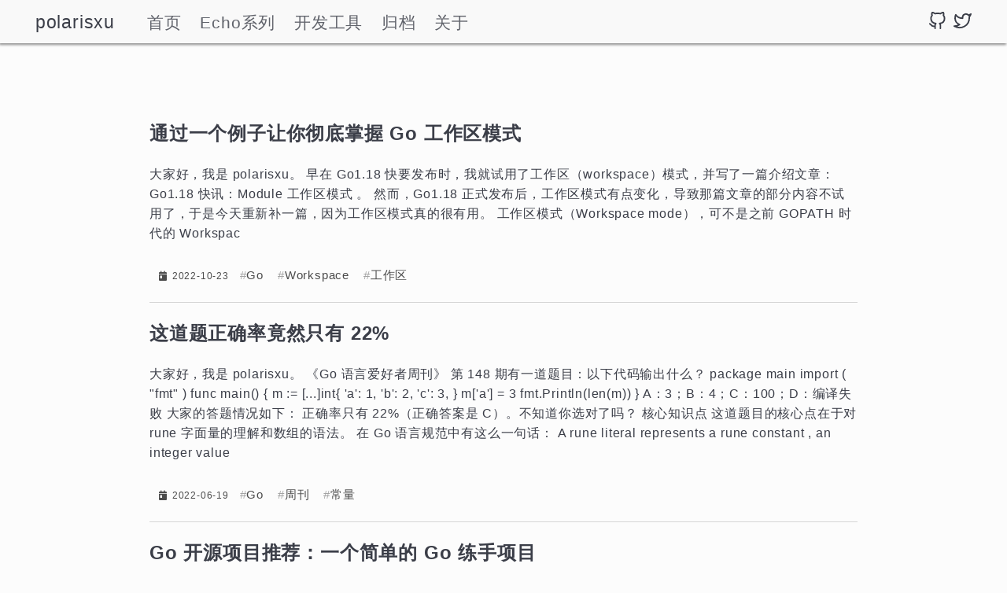

--- FILE ---
content_type: text/html; charset=utf-8
request_url: https://polarisxu.studygolang.com/?from=blog.misitebao.com
body_size: 6193
content:
<!DOCTYPE html>
<html lang="en">

<head>
	<meta name="generator" content="Hugo 0.81.0" />
	<meta charset="UTF-8">
	<meta name="viewport" content="width=device-width, initial-scale=1.0">
	<meta http-equiv="X-UA-Compatible" content="ie=edge">
	<meta name="theme-color" content="#fcfcfc">
	<meta name="msapplication-TileColor" content="#fcfcfc">
<meta itemprop="name" content="polarisxu">
<meta itemprop="description" content="polarisxu,Go语言中文网,go,golang,源码分析,系列教程"><meta property="og:title" content="polarisxu" />
<meta property="og:description" content="polarisxu,Go语言中文网,go,golang,源码分析,系列教程" />
<meta property="og:type" content="website" />
<meta property="og:url" content="https://polarisxu.studygolang.com/" />

<meta name="twitter:card" content="summary"/>
<meta name="twitter:title" content="polarisxu"/>
<meta name="twitter:description" content="polarisxu,Go语言中文网,go,golang,源码分析,系列教程"/>

	<link rel="apple-touch-icon" sizes="180x180" href="/apple-touch-icon.png">
	<link rel="icon" type="image/png" sizes="32x32" href="/favicon-32x32.png">
	<link rel="icon" type="image/png" sizes="16x16" href="/favicon-16x16.png">
	<link rel="manifest" href="/site.webmanifest">
	<link rel="mask-icon" href="/safari-pinned-tab.svg" color="">
	<link rel="shortcut icon" href="/favicon.ico">

	<title>polarisxu</title>
	<link rel="alternate" type="application/rss+xml+xml" href="https://polarisxu.studygolang.com/index.xml" title="polarisxu" />
	<link rel="stylesheet" href="https://polarisxu.studygolang.com/css/style.min.b21595ccbc2181c24e6a019eb9b89ca67727675a14634f9cbdb25e7a4f556601.css">
	<link rel="stylesheet" href="https://cdnjs.cloudflare.com/ajax/libs/font-awesome/5.15.1/css/all.min.css">
	<link rel="stylesheet" href="https://polarisxu.studygolang.com/css/styles.css">
</head>

<body id="page">
	
	<header id="site-header" class="animated slideInUp">
		<div class="hdr-wrapper section-inner">
			<div class="hdr-left">
				<div class="site-branding">
					<a href="https://polarisxu.studygolang.com">polarisxu</a>
				</div>
				<nav class="site-nav hide-in-mobile">
					
  <a href="https://polarisxu.studygolang.com/">首页</a>
  <a href="https://polarisxu.studygolang.com/categories/echo%E7%B3%BB%E5%88%97/">Echo系列</a>
  <a href="https://polarisxu.studygolang.com/categories/%E5%BC%80%E5%8F%91%E5%B7%A5%E5%85%B7/">开发工具</a>
  <a href="https://polarisxu.studygolang.com/posts/">归档</a>
  <a href="https://polarisxu.studygolang.com/about/">关于</a>

				</nav>
			</div>
			<div class="hdr-right hdr-icons">
				<span class="hdr-social hide-in-mobile"><a href="https://github.com/polaris1119" target="_blank" rel="noopener me" title="Github"><svg xmlns="http://www.w3.org/2000/svg" width="24" height="24" viewBox="0 0 24 24" fill="none" stroke="currentColor" stroke-width="2" stroke-linecap="round" stroke-linejoin="round" class="feather feather-github"><path d="M9 19c-5 1.5-5-2.5-7-3m14 6v-3.87a3.37 3.37 0 0 0-.94-2.61c3.14-.35 6.44-1.54 6.44-7A5.44 5.44 0 0 0 20 4.77 5.07 5.07 0 0 0 19.91 1S18.73.65 16 2.48a13.38 13.38 0 0 0-7 0C6.27.65 5.09 1 5.09 1A5.07 5.07 0 0 0 5 4.77a5.44 5.44 0 0 0-1.5 3.78c0 5.42 3.3 6.61 6.44 7A3.37 3.37 0 0 0 9 18.13V22"></path></svg></a><a href="https://twitter.com/polaris1119" target="_blank" rel="noopener me" title="Twitter"><svg xmlns="http://www.w3.org/2000/svg" width="24" height="24" viewBox="0 0 24 24" fill="none" stroke="currentColor" stroke-width="2" stroke-linecap="round" stroke-linejoin="round" class="feather feather-twitter"><path d="M23 3a10.9 10.9 0 0 1-3.14 1.53 4.48 4.48 0 0 0-7.86 3v1A10.66 10.66 0 0 1 3 4s-4 9 5 13a11.64 11.64 0 0 1-7 2c9 5 20 0 20-11.5a4.5 4.5 0 0 0-.08-.83A7.72 7.72 0 0 0 23 3z"></path></svg></a></span><button id="menu-btn" class="hdr-btn" title="菜单"><svg xmlns="http://www.w3.org/2000/svg" width="24" height="24" viewBox="0 0 24 24" fill="none" stroke="currentColor" stroke-width="2" stroke-linecap="round" stroke-linejoin="round" class="feather feather-menu"><line x1="3" y1="12" x2="21" y2="12"></line><line x1="3" y1="6" x2="21" y2="6"></line><line x1="3" y1="18" x2="21" y2="18"></line></svg></button>
			</div>
		</div>
	</header>
	<div id="mobile-menu" class="animated fast">
		<ul>
			<li><a href="https://polarisxu.studygolang.com/">首页</a></li>
			<li><a href="https://polarisxu.studygolang.com/categories/echo%E7%B3%BB%E5%88%97/">Echo系列</a></li>
			<li><a href="https://polarisxu.studygolang.com/categories/%E5%BC%80%E5%8F%91%E5%B7%A5%E5%85%B7/">开发工具</a></li>
			<li><a href="https://polarisxu.studygolang.com/posts/">归档</a></li>
			<li><a href="https://polarisxu.studygolang.com/about/">关于</a></li>
		</ul>
	</div>


		<main class="site-main section-inner thin animated fadeIn faster">
    
		
        <div class="post animated fadeInDown">
            <div class="post-title">
                <h2><a href="/posts/go/workspace/">通过一个例子让你彻底掌握 Go 工作区模式</a>
                </h2>
            </div>
            <div class="post-content">
                <div class="p_part"><p>大家好，我是 polarisxu。 早在 Go1.18 快要发布时，我就试用了工作区（workspace）模式，并写了一篇介绍文章：Go1.18 快讯：Module 工作区模式 。 然而，Go1.18 正式发布后，工作区模式有点变化，导致那篇文章的部分内容不试用了，于是今天重新补一篇，因为工作区模式真的很有用。 工作区模式（Workspace mode），可不是之前 GOPATH 时代的 Workspac</p></div>
            </div>
            <div class="post-footer">
                <div class="meta">
                    <div class="info"><em class="fas fa-calendar-day"></em><span
                                class="date">2022-10-23</span>
                        <a class="tag"
                                   href="/tags/go/">Go</a><a class="tag"
                                   href="/tags/workspace/">Workspace</a><a class="tag"
                                   href="/tags/%E5%B7%A5%E4%BD%9C%E5%8C%BA/">工作区</a>
                    </div>
                </div>
            </div>
				</div>
    
        <div class="post animated fadeInDown">
            <div class="post-title">
                <h2><a href="/posts/go/action/weekly-question-148/">这道题正确率竟然只有 22%</a>
                </h2>
            </div>
            <div class="post-content">
                <div class="p_part"><p>大家好，我是 polarisxu。 《Go 语言爱好者周刊》 第 148 期有一道题目：以下代码输出什么？ package main import ( &#34;fmt&#34; ) func main() { m := [...]int{ &#39;a&#39;: 1, &#39;b&#39;: 2, &#39;c&#39;: 3, } m[&#39;a&#39;] = 3 fmt.Println(len(m)) } A：3；B：4；C：100；D：编译失败 大家的答题情况如下： 正确率只有 22%（正确答案是 C）。不知道你选对了吗？ 核心知识点 这道题目的核心点在于对 rune 字面量的理解和数组的语法。 在 Go 语言规范中有这么一句话： A rune literal represents a rune constant , an integer value</p></div>
            </div>
            <div class="post-footer">
                <div class="meta">
                    <div class="info"><em class="fas fa-calendar-day"></em><span
                                class="date">2022-06-19</span>
                        <a class="tag"
                                   href="/tags/go/">Go</a><a class="tag"
                                   href="/tags/%E5%91%A8%E5%88%8A/">周刊</a><a class="tag"
                                   href="/tags/%E5%B8%B8%E9%87%8F/">常量</a>
                    </div>
                </div>
            </div>
				</div>
    
        <div class="post animated fadeInDown">
            <div class="post-title">
                <h2><a href="/posts/go/project/go-web-project-s3-manager/">Go 开源项目推荐：一个简单的 Go 练手项目</a>
                </h2>
            </div>
            <div class="post-content">
                <div class="p_part"><p>大家好，我是 polarisxu。 Go 语言中文网微信群时不时有人问，有没有练手项目推荐。实话说，公众号陆续推荐过不少，但大家更擅长及时问，而不是找找。今天看到一个开源项目，值得学习了 Go 语言，但没有实战过的人练练手。 项目地址：https://github.com/cloudlena/s3manager，这是一个 Web 项目，通过 Web GUI 管理 S3 buckets。你可以基于这个项</p></div>
            </div>
            <div class="post-footer">
                <div class="meta">
                    <div class="info"><em class="fas fa-calendar-day"></em><span
                                class="date">2022-05-28</span>
                        <a class="tag"
                                   href="/tags/go/">Go</a><a class="tag"
                                   href="/tags/%E9%A1%B9%E7%9B%AE/">项目</a>
                    </div>
                </div>
            </div>
				</div>
    
        <div class="post animated fadeInDown">
            <div class="post-title">
                <h2><a href="/posts/go/go-test-disable-cached/">go test 如何禁用缓存？</a>
                </h2>
            </div>
            <div class="post-content">
                <div class="p_part"><p>大家好，我是 polarisxu。 每次执行单元测试，如果代码没有任何变动（包括可能读取的配置文件），则后续的执行，会直接读取缓存中的测试结果，同时会有一个 cached 标记。 $ go test -run ^TestPrint$ test/hello ok test/hello 0.113s $ go test -run ^TestPrint$ test/hello ok test/hello (cached) 有时候可能希望能执行实际的测试，比如看日志输出，想要禁用缓存，怎么办？ 碰到这样的问题，你一般会怎么获得答案？ 本文介绍几种方法，对你解决其他问题可能也会有帮助。 1、查</p></div>
            </div>
            <div class="post-footer">
                <div class="meta">
                    <div class="info"><em class="fas fa-calendar-day"></em><span
                                class="date">2022-05-21</span>
                        <a class="tag"
                                   href="/tags/go/">Go</a><a class="tag"
                                   href="/tags/test/">test</a><a class="tag"
                                   href="/tags/cache/">cache</a>
                    </div>
                </div>
            </div>
				</div>
    
        <div class="post animated fadeInDown">
            <div class="post-title">
                <h2><a href="/posts/go/dynamic/go1.18-move-constraints/">Go1.18 快讯：constraints 包被移除标准库</a>
                </h2>
            </div>
            <div class="post-content">
                <div class="p_part"><p>大家好，我是 polarisxu。 Go1.18 已经发布 Beta2 版本了，正式版本预计 3 月份发布。Go1.18 最重要的特性莫过于泛型，之前写过几篇相关文章： Go泛型系列：提前掌握Go泛型的基本使用 Go泛型系列：Go1.18 类型约束那些事 Go 泛型入门教程 其中提到一个标准库新包：constraints，相关提案见：https://github.com/golang/go/issues/</p></div>
            </div>
            <div class="post-footer">
                <div class="meta">
                    <div class="info"><em class="fas fa-calendar-day"></em><span
                                class="date">2022-02-05</span>
                        <a class="tag"
                                   href="/tags/go/">Go</a><a class="tag"
                                   href="/tags/%E6%96%B0%E7%89%B9%E6%80%A7/">新特性</a>
                    </div>
                </div>
            </div>
				</div>
    
        <div class="post animated fadeInDown">
            <div class="post-title">
                <h2><a href="/posts/go/generics/gophercon2021-generics/">跟着 Go 作者学泛型</a>
                </h2>
            </div>
            <div class="post-content">
                <div class="p_part"><p>大家好，我是 polarisxu。 在 GopherCon 2021 年大会上，Go 两位作者 Robert Griesemer 和 Ian Lance Taylor 做了泛型相关的演讲，即将在 Go1.18 发布的 Go 泛型，正是两位设计的。一直想着把他们的演讲做一个梳理，然后分享给大家。拖的有点久，趁春节假期整理出来了。 注意，本文中的 constraints 包，已经确定在 Go1.18 正式版中去除，放入 golang.org/x/exp 中。详细可以参考该文：Go1.18 这个包确定没了 。 Go1.18 关于泛型部分，主要有三个特性： Type parameters for functions and ty</p></div>
            </div>
            <div class="post-footer">
                <div class="meta">
                    <div class="info"><em class="fas fa-calendar-day"></em><span
                                class="date">2022-02-03</span>
                        <a class="tag"
                                   href="/tags/go/">Go</a><a class="tag"
                                   href="/tags/%E6%B3%9B%E5%9E%8B/">泛型</a>
                    </div>
                </div>
            </div>
				</div>
    
        <div class="post animated fadeInDown">
            <div class="post-title">
                <h2><a href="/posts/go/2022-dev-env/">「2022 版」轻松搞定 Go 开发环境</a>
                </h2>
            </div>
            <div class="post-content">
                <div class="p_part"><p>大家好，我是 polarisxu。 实话说，这个时候还写这么基础的文章，感觉有点太 low？但几乎每天有人开始学习 Go，那自然绕不开搭建 Go 开发环境。很多人会通过搜索网上的教程来照着做，于是发现搞不定，原因是找到的教程大部分比较老旧，都是基于 GOPATH 的。隔段时间我就会看到有人问类似的问题，所以才决定写一篇 2022 版 Go 开发环境搭建。 提醒一句，入门教程涉及到代码放入 src 目录下的，基本</p></div>
            </div>
            <div class="post-footer">
                <div class="meta">
                    <div class="info"><em class="fas fa-calendar-day"></em><span
                                class="date">2022-01-29</span>
                        <a class="tag"
                                   href="/tags/go/">Go</a><a class="tag"
                                   href="/tags/%E5%85%A5%E9%97%A8/">入门</a>
                    </div>
                </div>
            </div>
				</div>
    
        <div class="post animated fadeInDown">
            <div class="post-title">
                <h2><a href="/posts/talk/tx-ijaban/">鹅厂小哥用行动反对加班：程序员加班能被终结吗？</a>
                </h2>
            </div>
            <div class="post-content">
                <div class="p_part"><p>大家好，我是 polarisxu。 今天不少人应该看到了一个网传文件，其中详细记录了事情经过，有截图、聊天记录以及当事人的分析思考。不得不说，这位小哥很有气魄。 背景大致是，鹅厂目前从上到下都在倡导少加班，但效果似乎不理想。这应该也很好理解，长年形成的加班文化，岂是说改就能改的。 经历过职场的，大家都有过这样的经历：自己想按时下班，但别人都没走，你一个人走，心理压力</p></div>
            </div>
            <div class="post-footer">
                <div class="meta">
                    <div class="info"><em class="fas fa-calendar-day"></em><span
                                class="date">2022-01-26</span>
                        <a class="tag"
                                   href="/tags/%E9%B9%85%E5%8E%82/">鹅厂</a><a class="tag"
                                   href="/tags/%E5%86%85%E5%8D%B7/">内卷</a>
                    </div>
                </div>
            </div>
				</div>
    
        <div class="post animated fadeInDown">
            <div class="post-title">
                <h2><a href="/posts/go/why/why-use-gopher/">Go 为什么选择 Gopher 作为吉祥物？</a>
                </h2>
            </div>
            <div class="post-content">
                <div class="p_part"><p>大家好，我是 polarisxu。 Go 语言的诞生，伴随着出现了 Gopher。现在 Go 爱好者通常自称为 Gopher。实际上，Gopher 最开始只是表示 Go 的吉祥物： 那 Gopher 这个吉祥物前世今生为何？据说，有些人学 Go 是因为 Gopher 这个吉祥物~ 大约在 1999 年（远早于 Go 的诞生日）—— gopher 第一次出现在新泽西州的 WFMU radio station ，作为广播电台的宣传物。当时，Renée French 被委托为年度筹款活动设计一件 T 恤，结</p></div>
            </div>
            <div class="post-footer">
                <div class="meta">
                    <div class="info"><em class="fas fa-calendar-day"></em><span
                                class="date">2022-01-18</span>
                        <a class="tag"
                                   href="/tags/go/">Go</a><a class="tag"
                                   href="/tags/gopher/">Gopher</a>
                    </div>
                </div>
            </div>
				</div>
    
        <div class="post animated fadeInDown">
            <div class="post-title">
                <h2><a href="/posts/devtool/multi-github/">本地如何配置多个 GitHub/Gitee 账号？</a>
                </h2>
            </div>
            <div class="post-content">
                <div class="p_part"><p>大家好，我是 polarisxu。 现在的开发，无论是日常工作还是参与开源，都离不开 Git。开源项目，大家通常使用 GitHub 或 Gitee，而工作中通常会自建 Git 服务，比如通过 GitLab、Gogs 等搭建。 为了方便使用，一般大家会配置 SSH keys，通过 ssh 协议 pull/push 仓库。 1、生成 ssh 密钥 首先，我们需要生成 ssh 密钥：（基于 mac，linux 类似，Windows 下找对应工具） ssh-keygen -C &#34;polaris@studygolang.com&#34; Generating public/private rsa key</p></div>
            </div>
            <div class="post-footer">
                <div class="meta">
                    <div class="info"><em class="fas fa-calendar-day"></em><span
                                class="date">2022-01-16</span>
                        <a class="tag"
                                   href="/tags/github/">GitHub</a><a class="tag"
                                   href="/tags/git/">Git</a>
                    </div>
                </div>
            </div>
				</div>
    
    <div class="pagination">
        
<ul class="pagination">
  <li class="page-item">
    <a href="/" class="page-link" aria-label="First"><span aria-hidden="true">&laquo;&laquo;</span></a>
  </li>
  <li class="page-item disabled">
    <a  class="page-link" aria-label="Previous"><span aria-hidden="true">&laquo;</span></a>
  </li>
  <li class="page-item active">
    <a class="page-link" href="/">1</a>
  </li>
  <li class="page-item">
    <a class="page-link" href="/page/2/">2</a>
  </li>
  <li class="page-item">
    <a class="page-link" href="/page/3/">3</a>
  </li>
  <li class="page-item disabled">
    <span aria-hidden="true">&nbsp;&hellip;&nbsp;</span>
  </li>
  <li class="page-item">
    <a class="page-link" href="/page/22/">22</a>
  </li>
  <li class="page-item">
    <a href="/page/2/" class="page-link" aria-label="Next"><span aria-hidden="true">&raquo;</span></a>
  </li>
  <li class="page-item">
    <a href="/page/22/" class="page-link" aria-label="Last"><span aria-hidden="true">&raquo;&raquo;</span></a>
  </li>
</ul>


    </div>
		</main>

	<footer id="site-footer" class="section-inner thin animated fadeIn faster">
		<p>&copy; 2019 - 2022 <a href="https://polarisxu.studygolang.com">polarisxu</a> &#183; <a href="https://beian.miit.gov.cn/">京ICP备14030343号-1</a></p>
		<p>
			Made with <a href="https://gohugo.io/" target="_blank" rel="noopener">Hugo</a> &#183; Theme <a href="https://github.com/Track3/hermit" target="_blank" rel="noopener">Hermit</a> &#183; <a href="https://polarisxu.studygolang.com/posts/index.xml" target="_blank" title="rss"><svg xmlns="http://www.w3.org/2000/svg" width="24" height="24" viewBox="0 0 24 24" fill="none" stroke="currentColor" stroke-width="2" stroke-linecap="round" stroke-linejoin="round" class="feather feather-rss"><path d="M4 11a9 9 0 0 1 9 9"></path><path d="M4 4a16 16 0 0 1 16 16"></path><circle cx="5" cy="19" r="1"></circle></svg></a>
		</p>
		<span id="busuanzi_container" style="color: #666;">
			本站总访客数/访问量：<span id="busuanzi_value_site_uv"></span>/<span id="busuanzi_value_site_pv"></span>
		</span>
	</footer>


	<script src="https://polarisxu.studygolang.com/js/main.min.3b8561d63aeee77aa04e677df95581a230b4b43adf7b208b8d671433e446cfc1.js"></script><script>
var _hmt = _hmt || [];
(function() {
  var hm = document.createElement("script");
  hm.src = "https://hm.baidu.com/hm.js?224c227cd9239761ec770bc8c1fb134c";
  var s = document.getElementsByTagName("script")[0];
  s.parentNode.insertBefore(hm, s);
})();
</script>
<script async src="//busuanzi.ibruce.info/busuanzi/2.3/busuanzi.pure.mini.js"></script>

</body>

</html>


--- FILE ---
content_type: text/css; charset=utf-8
request_url: https://polarisxu.studygolang.com/css/style.min.b21595ccbc2181c24e6a019eb9b89ca67727675a14634f9cbdb25e7a4f556601.css
body_size: 3882
content:
@charset "UTF-8";/*!normalize.css v8.0.0 | MIT License | github.com/necolas/normalize.css*/html{line-height:1.15;-webkit-text-size-adjust:100%}body{margin:0}h1{font-size:2em;margin:.67em 0}hr{box-sizing:content-box;height:0;overflow:visible}pre{font-family:monospace,monospace;font-size:1em}a{background-color:initial}abbr[title]{border-bottom:none;text-decoration:underline;text-decoration:underline dotted}b,strong{font-weight:bolder}code,kbd,samp{font-family:monospace,monospace;font-size:1em}small{font-size:80%}sub,sup{font-size:75%;line-height:0;position:relative;vertical-align:baseline}sub{bottom:-.25em}sup{top:-.5em}img{border-style:none}button,input,optgroup,select,textarea{font-family:inherit;font-size:100%;line-height:1.15;margin:0}button,input{overflow:visible}button,select{text-transform:none}button,[type=button],[type=reset],[type=submit]{-webkit-appearance:button}button::-moz-focus-inner,[type=button]::-moz-focus-inner,[type=reset]::-moz-focus-inner,[type=submit]::-moz-focus-inner{border-style:none;padding:0}button:-moz-focusring,[type=button]:-moz-focusring,[type=reset]:-moz-focusring,[type=submit]:-moz-focusring{outline:1px dotted ButtonText}fieldset{padding:.35em .75em .625em}legend{box-sizing:border-box;color:inherit;display:table;max-width:100%;padding:0;white-space:normal}progress{vertical-align:baseline}textarea{overflow:auto}[type=checkbox],[type=radio]{box-sizing:border-box;padding:0}[type=number]::-webkit-inner-spin-button,[type=number]::-webkit-outer-spin-button{height:auto}[type=search]{-webkit-appearance:textfield;outline-offset:-2px}[type=search]::-webkit-search-decoration{-webkit-appearance:none}::-webkit-file-upload-button{-webkit-appearance:button;font:inherit}details{display:block}summary{display:list-item}template{display:none}[hidden]{display:none}.chroma{color:#eee;background-color:#2c3e50}.chroma .err{color:#960050;background-color:#1e0010}.chroma .lntd{vertical-align:top;padding:0;margin:0;border:0}.chroma .lntable{border-spacing:0;padding:0;margin:0;border:0;width:auto;overflow:auto;display:block}.chroma .hl{display:block;width:100%;background-color:#ffc}.chroma .lnt{margin-right:.4em;padding:0 .4em}.chroma .ln{margin-right:.4em;padding:0 .4em}.chroma .k{color:#66d9ef}.chroma .kc{color:#66d9ef}.chroma .kd{color:#66d9ef}.chroma .kn{color:#f92672}.chroma .kp{color:#66d9ef}.chroma .kr{color:#66d9ef}.chroma .kt{color:#66d9ef}.chroma .na{color:#a6e22e}.chroma .nc{color:#a6e22e}.chroma .no{color:#66d9ef}.chroma .nd{color:#a6e22e}.chroma .ne{color:#a6e22e}.chroma .nf{color:#a6e22e}.chroma .nx{color:#a6e22e}.chroma .nt{color:#f92672}.chroma .l{color:#ae81ff}.chroma .ld{color:#e6db74}.chroma .s{color:#e6db74}.chroma .sa{color:#e6db74}.chroma .sb{color:#e6db74}.chroma .sc{color:#e6db74}.chroma .dl{color:#e6db74}.chroma .sd{color:#e6db74}.chroma .s2{color:#e6db74}.chroma .se{color:#ae81ff}.chroma .sh{color:#e6db74}.chroma .si{color:#e6db74}.chroma .sx{color:#e6db74}.chroma .sr{color:#e6db74}.chroma .s1{color:#e6db74}.chroma .ss{color:#e6db74}.chroma .m{color:#ae81ff}.chroma .mb{color:#ae81ff}.chroma .mf{color:#ae81ff}.chroma .mh{color:#ae81ff}.chroma .mi{color:#ae81ff}.chroma .il{color:#ae81ff}.chroma .mo{color:#ae81ff}.chroma .o{color:#f92672}.chroma .ow{color:#f92672}.chroma .c{color:#75715e}.chroma .ch{color:#75715e}.chroma .cm{color:#75715e}.chroma .c1{color:#75715e}.chroma .cs{color:#75715e}.chroma .cp{color:#75715e}.chroma .cpf{color:#75715e}.chroma .gd{color:#f92672}.chroma .ge{font-style:italic}.chroma .gi{color:#a6e22e}.chroma .gs{font-weight:700}.chroma .gu{color:#75715e}/*!* animate.css -https://daneden.github.io/animate.css/
* Version - 3.7.0
* Licensed under the MIT license - http://opensource.org/licenses/MIT
*
* Copyright (c) 2019 Daniel Eden*/@-webkit-keyframes flash{0%,50%,to{opacity:1}25%,75%{opacity:0}}@keyframes flash{0%,50%,to{opacity:1}25%,75%{opacity:0}}.flash{-webkit-animation-name:flash;animation-name:flash}@-webkit-keyframes bounceInRight{0%,60%,75%,90%,to{-webkit-animation-timing-function:cubic-bezier(.215,.61,.355,1);animation-timing-function:cubic-bezier(.215,.61,.355,1)}0%{opacity:0;-webkit-transform:translate3d(3000px,0,0);transform:translate3d(3000px,0,0)}60%{opacity:1;-webkit-transform:translate3d(-25px,0,0);transform:translate3d(-25px,0,0)}75%{-webkit-transform:translate3d(10px,0,0);transform:translate3d(10px,0,0)}90%{-webkit-transform:translate3d(-5px,0,0);transform:translate3d(-5px,0,0)}to{-webkit-transform:translateZ(0);transform:translateZ(0)}}@keyframes bounceInRight{0%,60%,75%,90%,to{-webkit-animation-timing-function:cubic-bezier(.215,.61,.355,1);animation-timing-function:cubic-bezier(.215,.61,.355,1)}0%{opacity:0;-webkit-transform:translate3d(3000px,0,0);transform:translate3d(3000px,0,0)}60%{opacity:1;-webkit-transform:translate3d(-25px,0,0);transform:translate3d(-25px,0,0)}75%{-webkit-transform:translate3d(10px,0,0);transform:translate3d(10px,0,0)}90%{-webkit-transform:translate3d(-5px,0,0);transform:translate3d(-5px,0,0)}to{-webkit-transform:translateZ(0);transform:translateZ(0)}}.bounceInRight{-webkit-animation-name:bounceInRight;animation-name:bounceInRight}@-webkit-keyframes bounceOutRight{20%{opacity:1;-webkit-transform:translate3d(-20px,0,0);transform:translate3d(-20px,0,0)}to{opacity:0;-webkit-transform:translate3d(2000px,0,0);transform:translate3d(2000px,0,0)}}@keyframes bounceOutRight{20%{opacity:1;-webkit-transform:translate3d(-20px,0,0);transform:translate3d(-20px,0,0)}to{opacity:0;-webkit-transform:translate3d(2000px,0,0);transform:translate3d(2000px,0,0)}}.bounceOutRight{-webkit-animation-name:bounceOutRight;animation-name:bounceOutRight}@-webkit-keyframes fadeIn{0%{opacity:0}to{opacity:1}}@keyframes fadeIn{0%{opacity:0}to{opacity:1}}.fadeIn{-webkit-animation-name:fadeIn;animation-name:fadeIn}@-webkit-keyframes slideInUp{0%{-webkit-transform:translate3d(0,100%,0);transform:translate3d(0,100%,0);visibility:visible}to{-webkit-transform:translateZ(0);transform:translateZ(0)}}@keyframes slideInUp{0%{-webkit-transform:translate3d(0,100%,0);transform:translate3d(0,100%,0);visibility:visible}to{-webkit-transform:translateZ(0);transform:translateZ(0)}}.slideInUp{-webkit-animation-name:slideInUp;animation-name:slideInUp}@-webkit-keyframes slideOutDown{0%{-webkit-transform:translateZ(0);transform:translateZ(0)}to{visibility:hidden;-webkit-transform:translate3d(0,100%,0);transform:translate3d(0,100%,0)}}@keyframes slideOutDown{0%{-webkit-transform:translateZ(0);transform:translateZ(0)}to{visibility:hidden;-webkit-transform:translate3d(0,100%,0);transform:translate3d(0,100%,0)}}.slideOutDown{-webkit-animation-name:slideOutDown;animation-name:slideOutDown}.animated{-webkit-animation-fill-mode:both;animation-fill-mode:both}.animated.infinite{-webkit-animation-iteration-count:infinite;animation-iteration-count:infinite}.animated.delay-1s{-webkit-animation-delay:1s;animation-delay:1s}.animated.delay-2s{-webkit-animation-delay:2s;animation-delay:2s}.animated.delay-3s{-webkit-animation-delay:3s;animation-delay:3s}.animated.delay-4s{-webkit-animation-delay:4s;animation-delay:4s}.animated.delay-5s{-webkit-animation-delay:5s;animation-delay:5s}.animated.fast{-webkit-animation-duration:.8s;animation-duration:.8s}.animated.slow{-webkit-animation-duration:2s;animation-duration:2s}.animated.slower{-webkit-animation-duration:3s;animation-duration:3s}@media(prefers-reduced-motion),(print){.animated{-webkit-animation:unset!important;animation:unset!important;-webkit-transition:none!important;transition:none!important}}::-webkit-scrollbar{width:8px;height:8px;background:#2c3e50}::-webkit-scrollbar-thumb{background:#888}::-webkit-scrollbar-thumb:hover{background:#3b3e48}html{background:#fcfcfc;line-height:1.6;letter-spacing:.05em;scroll-behavior:smooth}body,button,input,select,textarea{color:#3b3e48;font-family:trebuchet ms,Verdana,verdana ref,segoe ui,Candara,lucida grande,lucida sans unicode,lucida sans,Tahoma,sans-serif}pre,code,pre tt{font-family:Consolas,andale mono wt,andale mono,Menlo,Monaco,lucida console,lucida sans typewriter,dejavu sans mono,bitstream vera sans mono,liberation mono,nimbus mono l,courier new,Courier,yahei consolas hybrid,monospace,segoe ui emoji,pingfang sc,microsoft yahei}pre{padding:.7em 1.1em;overflow:auto;font-size:.9em;line-height:1.5;letter-spacing:normal;white-space:pre;color:#eee;background:#2c3e50;border-radius:4px}pre code{color:#eee;padding:0;margin:0;background:#2c3e50}code{color:#2c3e50;background:#eee;border-radius:3px;padding:0 3px;margin:0 4px;word-wrap:break-word;letter-spacing:normal}blockquote{border-left:.25em solid;margin:1em;padding:0 1em;font-style:italic}blockquote cite{font-weight:700;font-style:normal}blockquote cite::before{content:"—— "}a{color:#3b3e48;text-decoration:none;border:none;transition-property:color;transition-duration:.4s;transition-timing-function:ease-out}a:hover{color:#000}hr{opacity:.2;border-width:0 0 5px;border-style:dashed;background:0 0;width:50%;margin:1.8em auto}table{border-collapse:collapse;border-spacing:0;empty-cells:show;width:100%;max-width:100%}table th,table td{padding:1.5%;border:1px solid}table th{font-weight:700;vertical-align:bottom}.section-inner{margin:0 auto;max-width:1200px;width:93%}.thin{max-width:900px;margin:auto}.feather{display:inline-block;vertical-align:-.125em;width:1em;height:1em}.desktop-only,.desktop-only-ib{display:none}.screen-reader-text{border:0;clip:rect(1px,1px,1px,1px);clip-path:inset(50%);height:1px;margin:-1px;overflow:hidden;padding:0;position:absolute!important;width:1px;word-wrap:normal!important}.screen-reader-text:focus{background-color:#f1f1f1;border-radius:3px;box-shadow:0 0 2px 2px rgba(0,0,0,.6);clip:auto!important;clip-path:none;color:#21759b;display:block;font-size:14px;font-size:.875rem;font-weight:700;height:auto;left:5px;line-height:normal;padding:15px 23px 14px;text-decoration:none;top:5px;width:auto;z-index:100000}#site-header{z-index:1;width:100%;box-sizing:border-box;box-shadow:-1px 2px 3px rgba(0,0,0,.45);background-color:#f9f9f9}.hdr-wrapper{display:flex;justify-content:space-between;align-items:center;padding:.5em 0;font-size:1.2rem}.hdr-wrapper .site-branding{display:inline-block;margin-right:.8em;font-size:1.2em}.hdr-wrapper .site-nav{display:inline-block;font-size:1.1em;opacity:.8}.hdr-wrapper .site-nav a{margin-left:.8em}.hdr-icons{font-size:1.2em}.hdr-social{display:inline-block;margin-left:.6em}.hdr-social>a{margin-left:.4em}.hdr-btn{border:none;background:0 0;padding:0;margin-left:.4em;cursor:pointer}#menu-btn{display:none;margin-left:.6em;cursor:pointer}#mobile-menu{position:fixed;bottom:4.8em;right:1.5em;display:none;padding:.6em 1.8em;z-index:1;box-sizing:border-box;box-shadow:-1px -2px 3px rgba(0,0,0,.45);background-color:#f9f9f9}#mobile-menu ul{list-style:none;margin:0;padding:0;line-height:2;font-size:1.2em}#site-footer{text-align:center;font-size:.9em;margin-bottom:96px;margin-top:64px}#site-footer p{margin:0}#spotlight{display:flex;height:100vh;flex-direction:column;align-items:center;justify-content:center;max-width:93%;margin:auto;font-size:1.5rem}#spotlight.error-404{flex-direction:row;line-height:normal}p.img-404{margin:0}p.img-404 svg{width:180px;max-width:100%;height:auto}.banner-404{margin-left:2em}.banner-404 h1{font-size:3em;margin:.5rem 0}.banner-404 p{margin-top:0}.banner-404 .btn-404{font-size:.8em}.banner-404 .btn-404 a{display:inline-block;border:2px solid #3b3e48;border-radius:5px;padding:5px;transition-property:color,border-color}.banner-404 .btn-404 a:first-child{margin-right:1em}.banner-404 .btn-404 a:hover{border-color:#000}.banner-404 .btn-404 a svg{margin-right:.5em}#home-center{display:flex;flex-grow:1;flex-direction:column;justify-content:center}#home-title{margin:0;text-align:center}#home-subtitle{margin-top:0;margin-bottom:1.5em;text-align:center;line-height:normal;font-size:.7em;font-style:italic;opacity:.9}#home-social{font-size:1.4em;text-align:center;opacity:.8}#home-social a{margin:0 .2em}#home-nav{opacity:.8}#home-nav a{display:block;text-align:center;margin-top:.5em}#home-footer{text-align:center;font-size:.6em;line-height:normal;opacity:.6}#home-footer p{margin-top:0}.posts-group{display:flex;margin-bottom:1.9em;line-height:normal}.posts-group .post-year{padding-top:6px;margin-right:1.8em;font-size:1.6em;opacity:.6}.posts-group .post-year:hover{text-decoration:underline;cursor:pointer}.posts-group .posts-list{flex-grow:1;margin:0;padding:0;list-style:none}.posts-group .post-item{border-bottom:1px #7d828a dashed}.posts-group .post-item a{display:flex;justify-content:space-between;align-items:baseline;padding:12px 0}.posts-group .post-day{flex-shrink:0;margin-left:1em;opacity:.6}.bg-img{width:100vw;height:100vh;opacity:.03;z-index:-1;position:fixed;top:0;background-attachment:fixed;background-repeat:no-repeat;background-size:cover;background-position:50%;transition:opacity .5s}.show-bg-img{z-index:100;opacity:1;cursor:pointer}.post-header{margin-top:1.2em;line-height:normal}.post-header .post-meta{font-size:.9em;letter-spacing:normal;opacity:.6}.post-header h1{margin-top:.1em}hr.post-end{width:50%;margin-top:1.6em;margin-bottom:.8em;margin-left:0;border-style:solid;border-bottom-width:4px}.content a{word-wrap:break-word;border:none;box-shadow:inset 0 -4px #1ad1a3;transition-property:background-color}.content a:hover{background-color:#1ad1a3}.content figure{max-width:100%;height:auto;margin:0;text-align:center}.content figure p{font-size:.8em;font-style:italic;opacity:.6}.content figure.left{float:left;margin-right:1.5em;max-width:50%}.content figure.right{float:right;margin-left:1.5em;max-width:50%}.content figure.big{max-width:100vw}.content img{display:block;max-width:100%;height:auto;margin:auto;border-radius:4px}.content ul,.content ol{padding:0;margin-left:1.8em}.content a.anchor{float:left;margin-left:-20px;padding-right:6px;box-shadow:none;opacity:.8}.content a.anchor:hover{background:0 0;color:#1ad1a3;opacity:1}.content a.anchor svg{display:inline-block;width:14px;height:14px;vertical-align:baseline;visibility:hidden}.content a.anchor:focus svg{visibility:visible}.content h1:hover a.anchor svg,.content h2:hover a.anchor svg,.content h3:hover a.anchor svg,.content h4:hover a.anchor svg,.content h5:hover a.anchor svg,.content h6:hover a.anchor svg{visibility:visible}.footnotes{font-size:.85em}.footnotes a{box-shadow:none;text-decoration:underline;transition-property:color}.footnotes a:hover{background:0 0}.footnotes a.footnote-return{text-decoration:none}.footnotes ol{line-height:1.8}.footnote-ref a{box-shadow:none;text-decoration:none;padding:2px;border-radius:2px;background-color:#2c3e50}.post-info{font-size:.8rem;line-height:normal;opacity:.6}.post-info p{margin:.8em 0}.post-info a:hover{border-bottom:1px solid #1ad1a3}.post-info svg{margin-right:.8em}.post-info .tag{margin-right:.5em}.post-info .tag::before{content:"#"}#toc{position:fixed;left:50%;top:0;display:none}.toc-title{margin-left:1em;margin-bottom:.5em;font-size:.8em;font-weight:700}#TableOfContents{font-size:.8em;opacity:.6}#TableOfContents ul{padding-left:1em;margin:0}#TableOfContents>ul{list-style-type:none}#TableOfContents>ul ul ul{font-size:.9em}#TableOfContents a:hover{border-bottom:#1ad1a3 1px solid}.post-nav{display:flex;justify-content:space-between;margin-top:1.5em;margin-bottom:2.5em;font-size:1.2em}.post-nav a{flex-basis:50%;flex-grow:1}.post-nav .next-post{text-align:left;padding-right:5px}.post-nav .prev-post{text-align:right;padding-left:5px}.post-nav .post-nav-label{font-size:.8em;opacity:.8;text-transform:uppercase}@media(min-width:800px){.site-main{margin-top:3em}hr.post-end{width:40%}}@media(min-width:960px){.site-main{margin-top:6em}}@media(min-width:1300px){.site-main{margin-top:8em}.desktop-only,#toc.show-toc{display:block}.desktop-only-ib{display:inline-block}figure.left{margin-left:-240px}figure.left p{text-align:left}figure.right{margin-right:-240px}figure.right p{text-align:right}figure.big{width:1200px;margin-left:-240px}hr.post-end{width:30%}#toc{top:13em;margin-left:460px;max-width:220px}}@media(min-width:1800px){.site-main{margin-top:10em}.section-inner{max-width:1600px}.thin{max-width:960px}figure.left{max-width:75%;margin-left:-320px}figure.right{max-width:75%;margin-right:-320px}figure.big{width:1600px;margin-left:-320px}hr.post-end{width:30%}#toc{top:15em;margin-left:490px;max-width:300px}}@media(max-width:760px){.hide-in-mobile,.site-nav.hide-in-mobile{display:none}#menu-btn{display:inline-block}.posts-group{display:block}.posts-group .post-year{margin:-6px 0 4px}#spotlight.error-404{flex-direction:column;text-align:center}#spotlight.error-404 .banner-404{margin:0}}@media(max-width:520px){.content figure.left,.content figure.right{float:unset;max-width:100%;margin:0}hr.post-end{width:60%}#mobile-menu{right:1.2em}}.utterances{max-width:900px}

--- FILE ---
content_type: text/css; charset=utf-8
request_url: https://polarisxu.studygolang.com/css/styles.css
body_size: 101
content:
:root {
    --bg-color: #fff;
    --secondary-bg-color: #eeeeee;
    --heading-color: #5f5f5f;
    --body-color: rgba(0, 0, 0, 0.7);
    --post-color: rgba(0, 0, 0, 0.44);
    --border-color: rgba(0, 0, 0, 0.15);
    --pre-bg-color: #f9f9fd;
    --nav-text-color: #5a5a5a;
    --tag-color: #424242;
    --blockquote-text-color: #858585;
    --blockquote-border-color: #dfe2e5;
    scroll-padding-top: 100px;
}

.post .post-footer {
    padding: 0 0 10px 0;
    border-bottom: 1px solid var(--border-color);
}

.post .post-footer .meta {
    max-width: 100%;
    display: flex;
    color: #bbbbbb;
}

.post .post-footer .meta .info {
    float: left;
    font-size: 12px;
    margin-bottom: 1em;
    color: var(--body-color);
}

.post .post-footer .info .separator a {
    margin-right: 0.2em;
}

.post .post-footer .meta .info .date {
    margin-right: 10px;
    margin-left: 5px
}

.info {
    margin: 1em;
}

.post .post-footer .meta a {
    text-decoration: none;
    color: var(--body-color);
    padding-right: 10px;
}

.post .post-footer .meta a:hover {
    color: #2660ab;
}

.post .post-footer .meta i {
    margin-right: 6px;
}

.post .post-footer .tags {
    padding-bottom: 15px;
    font-size: 13px;
}

.post .post-footer .tags ul {
    list-style-type: none;
    display: inline;
    margin: 0;
    padding: 0;
}

.post .post-footer .tags ul li {
    list-style-type: none;
    margin: 0;
    padding-right: 5px;
    display: inline;
}

.post .post-footer .tags a {
    text-decoration: none;
    color: var(--post-color);
    font-weight: 400;
}

.post .post-footer .tags a:hover {
    text-decoration: none;
}

.pagination {
    margin: 30px;
    padding: 0px 0 56px 0;
    text-align: center;
}

.pagination ul {
    list-style: none;
    margin: 0;
    padding: 0;
    height: 13px;
}

.pagination ul li {
    margin: 0 2px 0 2px;
    display: inline;
    line-height: 1;
}

.pagination ul li a {
    text-decoration: none;
    color: var(--body-color);
}

.pagination .pre {
    float: left;
}

.pagination .next {
    float: right;
}

.tag::before {
    content: "#";
    opacity: .5;
}

.tag {
    display: inline-block;
    font-size: 15px;
    line-height: 1;
    margin: 5px 8px 5px 0;
}


--- FILE ---
content_type: application/javascript; charset=utf-8
request_url: https://polarisxu.studygolang.com/js/main.min.3b8561d63aeee77aa04e677df95581a230b4b43adf7b208b8d671433e446cfc1.js
body_size: 61
content:
const throttle=(b,c)=>{let a=null;return()=>{a==null&&(a=setTimeout(()=>{b(),a=null},c))}},listen=(a,b,c)=>{document.querySelector(a)!==null&&document.querySelector(a).addEventListener(b,c)};let header=document.getElementById('site-header'),lastScrollPosition=window.pageYOffset;const autoHideHeader=()=>{let a=window.pageYOffset;a>lastScrollPosition?(header.classList.remove('slideInUp'),header.classList.add('slideOutDown')):(header.classList.remove('slideOutDown'),header.classList.add('slideInUp')),lastScrollPosition=a};let mobileMenuVisible=!1;const toggleMobileMenu=()=>{let a=document.getElementById('mobile-menu');mobileMenuVisible==!1?(a.style.animationName='bounceInRight',a.style.webkitAnimationName='bounceInRight',a.style.display='block',mobileMenuVisible=!0):(a.style.animationName='bounceOutRight',a.style.webkitAnimationName='bounceOutRight',mobileMenuVisible=!1)},showImg=()=>{document.querySelector('.bg-img').classList.add('show-bg-img')},hideImg=()=>{document.querySelector('.bg-img').classList.remove('show-bg-img')},toggleToc=()=>{document.getElementById('toc').classList.toggle('show-toc')};header!==null&&(listen('#menu-btn',"click",toggleMobileMenu),listen('#toc-btn',"click",toggleToc),listen('#img-btn',"click",showImg),listen('.bg-img',"click",hideImg),document.querySelectorAll('.post-year').forEach(a=>{a.addEventListener('click',()=>{window.location.hash='#'+a.id})}),window.addEventListener('scroll',throttle(()=>{autoHideHeader(),mobileMenuVisible==!0&&toggleMobileMenu()},250)))